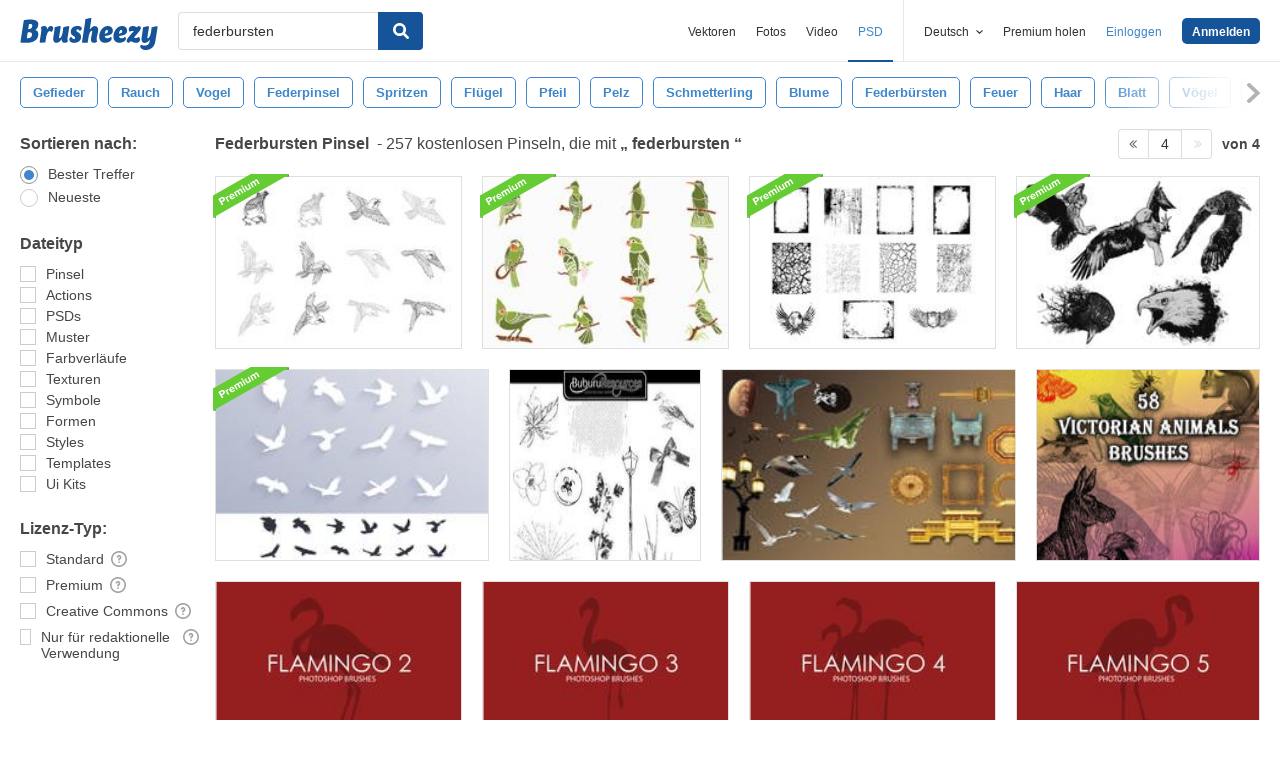

--- FILE ---
content_type: text/plain;charset=UTF-8
request_url: https://c.pub.network/v2/c
body_size: -262
content:
4be13363-3a41-4b6d-a4e8-349917be86b1

--- FILE ---
content_type: text/plain;charset=UTF-8
request_url: https://c.pub.network/v2/c
body_size: -112
content:
1e173c0a-34d0-4184-ba9e-bf8b5df06734